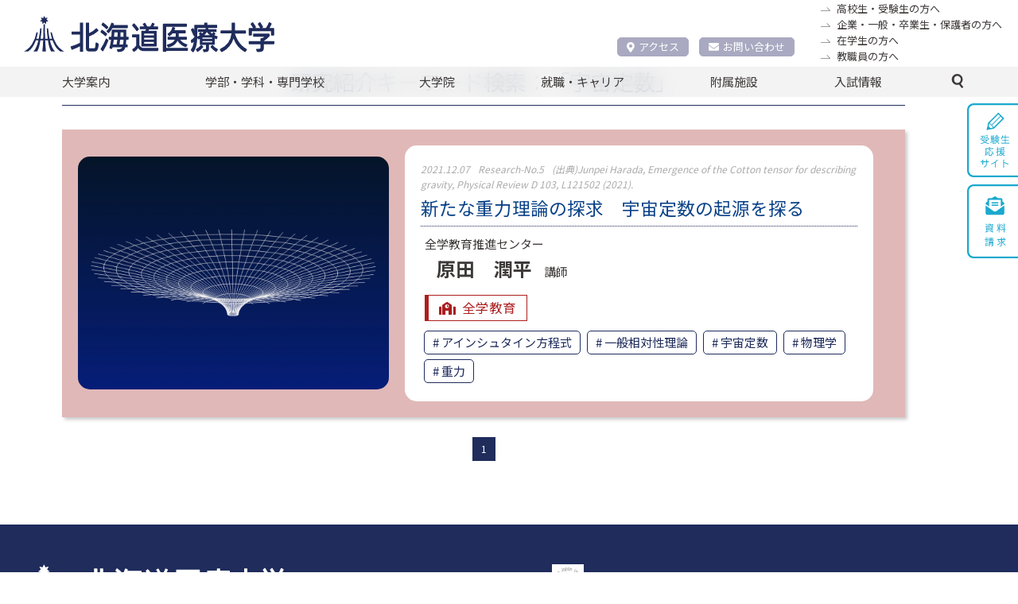

--- FILE ---
content_type: text/css
request_url: http://www.hoku-iryo-u.ac.jp/assets/css/common.css?upd=20260109
body_size: 41020
content:
/* 詳細度が高く他スタイルが適用しにくいため削除
#default main h1 {
    color: #1F2C5C;
    font-size: 27px;
    border-top: 1px solid #1F2C5C;
    border-bottom: 1px solid #1F2C5C;
    border-left: none;
    padding-top: 12px;
    padding-bottom: 12px;
    text-align: center;
    margin-bottom: 30px;
}
#default .content-main {
    width: 100%;
    margin: 0 auto;
}
#default h2 {
    font-size: 18px;
    color: #1F2C5C;
}
#default h3 {
    font-size: 14px;
    color: #1F2C5C;
}
*/

/* template01.cssから移植 */
.main {
  max-width: 1100px;
  padding-left: 20px;
  padding-right: 20px;
  margin-left: auto;
  margin-right: auto;
}
@media screen and (max-width: 800px) {
  .main {
    width: inherit;
  }
}
@media screen and (max-width: 800px) {
  ._about .content {
    flex-wrap: wrap-reverse;
  }
}
@media screen and (min-width: 800px) {
  .content {
    display: flex;
    flex-direction: row-reverse;
    margin-top: 30px;
  }
  .content-main {
    width: 720px;
    min-height: 450px;
  }
  .content-side {
    width: 300px;
    margin-right: 30px;
  }
}
@media screen and (max-width: 800px) {
  .content-side {
    border-top: 1px solid #d8d8d8;
    margin-top: 30px;
    padding-top: 20px;
  }
}

/* gakubu-gakka.cssから移植 */
.hero {
    width: 100%;
    text-align: center;
    padding-top: 140px;
    padding-bottom: 140px;
    background-size: cover;
    margin-top: -30px;
    margin-bottom: 20px
}

.hero-bg {
    background-color: #539426;
    mix-blend-mode: multiply;
    opacity: 0.9;
    display: block;
    width: 100%;
    height: 100%;
    position: absolute;
    top: 0;
    left: 0;
    z-index: 0
}
/* トピックスタイトルは長くなることがあるので、他のh1よりもやや小さいサイズとしておく */
.content-main .topics-single-ttl {
  font-size: 20px;
  /* margin-bottom: 25px; */
}
.topics-single {
  padding-bottom: 30px;
  border-bottom: 1px dotted #ccc;
  line-height: 1.8;
}
.topics-single ul,
.topics-single ol {
  padding-top: 10px;
  padding-bottom: 10px;
}
.topics-single ul {
  padding-left: 1.5rem;
}
.topics-single ul>li {
  list-style: circle;
  padding-top: 5px;
}
.topics-single ol {
  padding-left: 1.5rem;
}
.topics-single ol>li {
  list-style: decimal;
  padding-top: 5px;
}
.topics-single table {
  width: 100%;
  border-collapse: collapse;
}
.topics-single table th,
.topics-single table td {
  border: 1px solid #ccc;
  padding: 5px;
}
.topics-single table th {
  background-color: #e6e6e6;
}

/* .topics-single h2 {
  font-size: 150%;
} */
.topics {
    position: relative;
    margin-bottom: 30px
}
.topics-ttl {
    opacity: 1;
    font-size: 30px
}
/* .topics time {
    font-size: 12px
} */
.topics-attr {
  /* text-align: right; */
  margin-bottom: 15px;
}
.topics-time{
  font-size: 14px;
  display: inline-block;
}
.topics .topics-attr .topics-time time {
  color: #898989;
}
.topics-list {
    margin-top: 10px
}
.topics-item {
  padding: 7px;
  display: flex;
  flex-wrap: nowrap;
  position: relative;
  border-bottom: 1px dotted #DBDDDE;
}
.topics-item a {
  margin-left: 15px;
}
@media screen and (max-width: 800px) {
  .topics {
    /* padding-left: 30px;
    padding-right: 30px; */
    border-bottom: 1px solid #d8d8d8;
    padding-bottom: 30px
  }
  .topics-ttl {
    text-align: center
  }
  .topics time {
    /* font-weight: bold; */
    font-size: 14px
  }
  .topics-item {
    display: block;
  }
  .topics-item a {
    margin-left: 10px;
    width: 100%;
  }
  .topics-more .btn {
    width: 170px;
    margin-left: auto;
    margin-right: auto;
    margin-top: 20px
  }
}
.card {
    margin-bottom: 30px
}

@media screen and (max-width: 800px) {
    .card {
        padding-bottom: 0px;
        padding-top: 0
    }

    .card .slick-dots li:last-child {
        margin-right: 0
    }
}

.card-list {
    display: flex;
    flex-wrap: wrap;
    justify-content: space-between
}

@media screen and (max-width: 800px) {
    .card-list {
        display: block
    }
}

.card-item {
    width: 31.5%
}

@media screen and (max-width: 800px) {
    .card-item {
        width: 80%;
        margin-left: auto;
        margin-right: auto;
        margin-bottom: 20px
    }
}

.card-item a {
    display: block;
    background-color: #fff;
    width: 97%;
    margin-left: 1%;
    margin-right: 1%;
    position: relative
}

@media screen and (max-width: 800px) {
    .card-item a {
        margin: 0;
        width: 100%
    }
}

.card-item a:after {
    position: absolute;
    width: 100%;
    height: 100%;
    display: block;
    content: "";
    top: 0;
    left: 0;
    z-index: -1;
    transition-duration: 0.2s
}

.card-item a:hover:after {
    opacity: 0.2
}

.card-picture img {
    width: 100%
}

.card time {
    font-size: 12px;
    display: block;
    margin-top: 7px;
    margin-bottom: 2px
}

@media screen and (max-width: 800px) {
    .card time {
        margin-bottom: 0;
        font-size: 14px;
        font-weight: bold
    }
}

.card-txt {
    font-size: 12px;
    line-height: 1.6
}

.bnr {
    margin-bottom: 30px
}

.bnr-list {
    display: flex;
    flex-wrap: wrap;
    justify-content: space-between
}

@media screen and (max-width: 800px) {
    .bnr-list {
        display: block
    }
}

.bnr-item {
    width: 31.5%;
    border: 1px solid #d8d8d8;
}

.bnr-item.noborder {
    border: 0;
}

/* safari対応 */
.bnr-item a img {
  image-orientation: none;
}

@media screen and (max-width: 800px) {
    .bnr-item {
        width: 80%;
        margin: 0 auto 20px auto
    }
}

/*** 関連サイト用 ***/

.related-flex-block {
  display: flex;
  justify-content: flex-start;
  flex-wrap: wrap;
  border: 1px solid #898989;
  padding: 20px;
  margin: 0 auto;
  width: 100%;
  background-color: #F9F9F9;
  margin-bottom: 30px;
}

.related-ttl {
  flex-basis: 20%;
  margin: 0px 0px 10px 0px;
}

.related-flex-box.related-item {
  flex-basis: 40%;
}

@media screen and (max-width: 800px) {
    .related-flex-block {
        width: 90%;
    }
    .related-ttl {
        text-align: center;
        flex-basis: 100%;
    }
    .related-flex-box.related-item {
        flex-basis: 100%;
    }
}

.related-wrapper {
  border: 1px solid #898989;
  background-color: #F9F9F9;
  padding: 20px;
  margin-bottom: 30px;
}

.related-wrapper ul {
  display: grid;
  width: 100%;
  grid-template-columns: repeat(auto-fill, minmax(200px, auto));
  gap: 0px 20px;
}

@media screen and (max-width: 800px) {
  .related-wrapper .related-ttl {
    text-align: center;
  }
}

/*** 学部トップバナー ***/

.top_pickup {
  margin-bottom: 30px
}
@media screen and (max-width: 800px) {
  .top_pickup {
    padding-bottom: 20px;
    padding-top: 0
  }
  .top_pickup .slick-dots li:last-child {
    margin-right: 0
  }
}
.top_pickup-ttl {
  background-repeat: no-repeat;
  background-size: 20px;
  background-position: 0;
  padding-left: 30px;
  color: #1F2C5C;
  font-size: 18px;
  margin-bottom: 10px;
  background-image: url("../img/top/icon_pickup.svg")
}
.top_pickup-ttl ._en {
  font-family: "Oswald", "Noto Sans", "Noto Sans CJK JP", "Noto Sans CJK JP Subset", sans-serif
}
@media screen and (max-width: 800px) {
  .top_pickup-ttl {
    background-position: center top;
    padding-top: 40px;
    text-align: center;
    padding-left: 0;
    background-size: 35px;
    margin-bottom: 20px
  }
}
.top_pickup-item {
  margin: 0 5px 5px
}
.top_pickup-item a {
  display: block;
  background-color: #fff;
  width: 97%;
  margin-left: 1%;
  margin-right: 1%;
  position: relative
}
.top_pickup-item a:after {
  position: absolute;
  width: 100%;
  height: 100%;
  display: block;
  content: "";
  top: 0;
  left: 0;
  box-shadow: 0px 2px 3px 2px rgba(0, 0, 0, 0.1);
  z-index: -1;
  transition-duration: 0.2s;
}
.top_pickup-item a:hover:after {
  opacity: 0.2
}
.top_pickup-txt {
  padding: 20px 25px
}
.arrow-next, .arrow-prev, .slick-next, .slick-prev {
  background-position: 0 0;
  background-repeat: no-repeat;
  position: absolute;
  background-color: transparent;
  top: 35%;
  width: 35px;
  height: 35px;
  border: 0;
  cursor: pointer;
  font-size: 0
}
.arrow-next.slick-disabled, .arrow-prev.slick-disabled, .slick-next.slick-disabled, .slick-prev.slick-disabled {
  opacity: 0.6
}
.slick-next:before, .slick-prev:before {
  color: #000
}
.arrow-next, .slick-next {
  right: 20px;
  z-index: 1;
}
.arrow-prev, .slick-prev {
  left: 15px;
  z-index: 2;
}
.slick-slider {
  position: relative;
  display: block;
  box-sizing: border-box;
  -webkit-touch-callout: none;
  -webkit-user-select: none;
  user-select: none;
  touch-action: pan-y;
  -webkit-tap-highlight-color: transparent;
}
.slick-list {
  position: relative;
  overflow: hidden;
  display: block;
  margin: 0;
  padding: 0
}
.slick-list:focus {
  outline: none
}
.slick-list.dragging {
  cursor: pointer;
}
.slick-slider .slick-list, .slick-slider .slick-track {
  transform: translate3d(0, 0, 0)
}
.slick-track {
  position: relative;
  left: 0;
  top: 0;
  display: block;
  margin-left: auto;
  margin-right: auto
}
.slick-track:after, .slick-track:before {
  content: "";
  display: table
}
.slick-track:after {
  clear: both
}
.slick-loading .slick-track {
  visibility: hidden
}
.slick-slide {
  float: left;
  height: 100%;
  min-height: 1px;
  display: none;
}
[dir=rtl] .slick-slide {
  float: right
}
.slick-slide img {
  display: block
}
.slick-slide.slick-loading img {
  display: none
}
.slick-slide.dragging img {
  pointer-events: none
}
.slick-initialized .slick-slide {
  display: block
}
.slick-loading .slick-slide {
  visibility: hidden
}
.slick-vertical .slick-slide {
  display: block;
  height: auto;
  border: 1px solid transparent
}
.slick-arrow.slick-hidden {
  display: none;
}
.slick-slide a {
  outline: none;
}

.lede._primary {
    color: #1F2C5C;
    font-weight: bold;
    font-size: 20px;
    margin-bottom: 10px;
    border-top: 0;
    border-bottom: 0;
    padding-top: 0;
    padding-bottom: 0;
    text-align: left
}

.lede._primary span {
    font-size: 16px;
    padding-left: 8px;
    display: inline-block
}

@media screen and (max-width: 800px) {
    .lede._primary {
        line-height: 1.6
    }
}

.lede._tertiary {
    color: #1F2C5C;
    font-size: 15px;
    margin-bottom: 10px
}

hr {
    background-color: #d8d8d8;
    height: 1px;
    border: none;
    margin-top: 20px;
    margin-bottom: 20px;
}

/* メッセージ */
.message-flex {
  display: flex;
  flex-wrap: wrap;
  justify-content: space-evenly;
  align-content: flex-start;
  align-items: center;
}
.message-flex-item._col1 {
  width: 100%;
}
.message-flex-item._col2 {
  width: 51%;
}
.message-flex-item._col3 {
  width: 33%;
}
.message-flex img {
  margin: auto;
  display: block;
}
.message-name {
    padding-bottom: 25px;
}
.message-name p {
    font-size: 24px;
    margin: 10px 0;
}
.message-name::after {
    position: absolute;
    content: '';
    width: 230px;
    height: 5px;
    background-color: #1f2c5c;
}
.message-profile {
    font-size: 12px;
    line-height: 17px
}

.message-comment {
    text-align: justify;
    margin: 40px 20px 0 20px;
}

.content-main h2.message-ttl {
    color: #3E3A39;
    font-size: 22px;
    padding-bottom: 30px;
    text-align: center;
    line-height: 39px;
}

@media screen and (max-width: 800px) {
    .message-flex-item._col2,
    .message-flex-item._col3 {
      width: 100%;
      padding-bottom: 20px;
    }
    .message-name {
        text-align: center;
    }
    .message-name::after {
        position: unset;
        display: block;
        margin-left: auto;
        margin-right: auto;
        }
    .message-comment {
        margin: 40px 0 0 0;
    }
    .content-main h2.message-ttl {
        padding-top: 0px;
        padding-bottom: 20px;
        font-size: 20px;
        line-height: 1.8
    }
    .content-main h2.message-ttl br {
        display: none
    }
}

.profile {
    width: 280px;
    margin-left: auto;
    margin-right: auto;
    text-align: center;
    margin-bottom: 40px
}
.profile-item {
    margin-bottom: 50px
}
.profile-photo img {
    width: 150px
}
.profile-name {
    font-size: 18px;
    margin-top: 10px;
    margin-bottom: 10px;
    text-align: center;
}
.profile-name span {
    font-size: 13px;
    padding-right: 5px
}
.profile-txt {
    font-size: 12px;
    text-align: left;
    line-height: 17px
}

@media screen and (max-width: 800px) {
    .profile {
        width: 80%;
    }
    .profile-name span {
        padding-right: 0;
        display: block;
        line-height: 1;
        margin-bottom: 5px
    }
}

.comment-ttl {
    color: #3E3A39;
    font-size: 22px;
    padding-top: 20px;
    padding-bottom: 30px;
    text-align: center;
    line-height: 39px
}

@media screen and (max-width: 800px) {
    .comment-ttl {
        padding-top: 0px;
        padding-bottom: 20px;
        font-size: 18px;
        line-height: 1.8
    }

    .comment-ttl br {
        display: none
    }
}

.comment-txt {
    /* width: 585px; */
    margin-left: auto;
    margin-right: auto;
    text-align: justify
}

@media screen and (max-width: 800px) {
    .comment-txt {
        width: 100%
    }
}

.rinen-item {
    margin-bottom: 50px
}

.rinen-txt {
    text-align: center;
    font-size: 15px
}

.rinen-list {
    width: 85%;
    margin-top: 20px;
    margin-left: auto;
    margin-right: auto;
    padding: 15px 20px;
    background-color: #EFEFEF
}

.rinen-list li {
    list-style: decimal;
    margin-left: 20px
}

@media screen and (max-width: 800px) {
    .rinen-list {
        width: 100%
    }
}

.policy-item {
    margin-bottom: 50px
}

.policy-txt {
    text-align: justify;
    font-size: 15px
}

.policy-list {
    margin-top: 20px;
    margin-left: auto;
    margin-right: auto;
    padding: 15px 20px;
    background-color: #EFEFEF
}

.policy-list li {
    list-style: decimal;
    margin-left: 20px
}

@media screen and (max-width: 800px) {
    .policy-list {
        padding-left: 15px
    }
}

.policy-gakuryoku, .policy-soshitsu {
    text-align: justify;
    font-size: 12px;
    margin-top: 20px;
    line-height: 23px
}

.tokusyoku-item {
    margin-bottom: 30px
}

.tokusyoku-txt {
    text-align: justify;
    font-size: 15px
}

.tokusyoku-list {
    margin-top: 20px;
    margin-left: auto;
    margin-right: auto;
    padding: 15px 20px;
    background-color: #EFEFEF
}

.tokusyoku-list li {
    list-style: decimal;
    margin-left: 20px
}

.tokusyoku-gakuryoku, .tokusyoku-soshitsu {
    text-align: justify;
    font-size: 12px;
    margin-top: 20px;
    line-height: 23px
}

.tokusyoku-course {
    margin-top: 10px
}

.tokusyoku-course strong {
    font-weight: normal;
    display: block;
    position: relative;
    padding-left: 20px
}

.tokusyoku-course strong:before {
    content: "●";
    position: absolute;
    left: 0;
    top: 0;
    color: #1F2C5C
}

.tokusyoku-txt-small {
    text-align: justify;
    font-size: 13px
}

@media screen and (max-width: 800px) {
    .tokusyoku-list {
        padding-left: 15px
    }
}

.curriculum-item {
    margin-bottom: 50px
}

.curriculum-item .lnk {
    margin-top: 10px;
    display: inline-block
}

.curriculum-table {
    margin-bottom: 30px
}

@media screen and (max-width: 800px) {
    .curriculum-table {
        overflow: auto;
        white-space: nowrap;
        position: relative
    }
}

.curriculum-table table {
    text-align: center;
    background-color: #cccccc;
    font-size: 11px
}

@media screen and (max-width: 800px) {
    .curriculum-table table {
        width: 100%
    }
}

.curriculum-table table tr {
    background-color: #fff
}

.curriculum-table table th {
    font-weight: normal;
    background-color: rgba(17, 153, 124, 0.15)
}

.curriculum-table table td {
    text-align: left;
    padding: 10px;
    line-height: 1.6;
    letter-spacing: -0.02em
}

@media screen and (max-width: 800px) {
    .curriculum-table table td {
        padding-left: 5px;
        padding-right: 5px
    }
}

/* tplb.cssから移植 */
.side-list a {
  background-color: #f4f3f9;
}
.side-list a:hover {
    background-color: #fff;
    color: #1f2c5c;
}

/* daigakuin.cssから移植 */
.side-bnr-arrow {
  fill: #040000;
  fill-rule: evenodd;
  width: 20px;
  top: 30%;
  right: 5%;
  position: absolute;
}

.side-bnr-item._academics,
.side-bnr-item._course {
  width: 100%;
  height: 48px;
  margin-top: 20px;
  position: relative;
}

.side-bnr-item._academics a,
.side-bnr-item._course a {
  width: 100%;
  display: block;
  line-height: 48px;
}

.side-bnr-item._academics a div,
.side-bnr-item._course a div {
/*
  position: relative;
*/
  display: block;
  text-align: center;
  margin: auto;
/*
  margin-right: auto;
  margin-left: 28%;
  left: -1em;
  right: 0;
*/
  width: 75%;
  font-size: 20px;
}

.side-bnr-item._academics a div span,
.side-bnr-item._course a div span {
  font-size: 15px;
}

.side-bnr-item._academics a:hover div,
.side-bnr-item._course a:hover div {
  opacity: 0.65;
}

@media screen and (max-width: 800px) {
  body._pharm .side-bnr-pharm,
  body._dent .side-bnr-dent,
  body._nss .side-bnr-nss,
  body._fukushi .side-bnr-nss,
  body._nss._in ._bnr_fukushi .side-bnr-fukushi,
  body._shinri .side-bnr-shinri,
  body._rehabili .side-bnr-rigaku,
  body._rigaku .side-bnr-rehabili,
  body._sagyo .side-bnr-rehabili,
  body._gen .side-bnr-rehabili,
  body._sagyo .side-bnr-sagyo,
  body._gen .side-bnr-gengo,
  body._medtech .side-bnr-medtech
  {
    display: block;
    margin-left: auto;
    margin-right: auto;
  }
}

/* content-mainはcommon.cssにてある程度設定 */
.content-main {
  width: 100%;
  margin: 0 auto;
}
.content-main a {
  color: #0a4288;
  text-decoration: none;
}
.content-main a:hover {
  text-decoration: underline;
}
.content-main h1 {
  line-height: 35px;
  color: #1f2c5c;
  font-size: 27px;
  border-top: 1px solid #1f2c5c;
  border-bottom: 1px solid #1f2c5c;
  padding-top: 12px;
  padding-bottom: 12px;
  text-align: center;
  margin-bottom: 30px;
}
.content-main h1.caution {
  border-top: 10px solid #FF5959;
  border-bottom: 10px solid #FF5959;
  color: #FF5959;
  font-weight: bold;
}
.content-main h2 {
  font-size: 18px;
  color: #1f2c5c;
}
.content-main h3 {
  font-size: 14px;
  color: #1f2c5c;
}
.content-main .btn:hover {
  text-decoration: none;
}
@media screen and (max-width: 800px) {
  .content-main h1 {
    line-height: 1.4;
    font-size: 22px;
  }
}

@media screen and (min-width: 800px) {
  .content-main.active-sidebar {
    width: 720px;
  }
}

.content-main .topics-item a,
.content-main .card a {
  color: #3e3a39;
  text-decoration: none;
}
.content-main .topics-item a:hover,
.content-main .card a:hover {
  color: #0a4288;
}


.common-flex {
  display: flex;
  flex-wrap: wrap;
  gap: 0 2%;
  align-content: flex-start;
  align-items: stretch;
  width: 100%;
}
.common-flex .common-flex-item {
  white-space: normal;
  word-break: break-all;
  max-width: 100%;
  margin-bottom: 30px;
}
.common-flex .common-flex:nth-of-type(n+2) .common-flex-item {
}
.common-flex .common-flex-item._common-col1 {
  flex-basis: 100%;
}
.common-flex .common-flex-item._common-col2 {
  flex-basis: 49%;
}
.common-flex .common-flex-item._common-col3_7 {
  flex-basis: 29%;
}
.common-flex .common-flex-item._common-col7_3 {
  flex-basis: 69%;
}
.common-flex .common-flex-item._common-col3 {
  flex-basis: 32%;
}
.common-flex .common-flex-item._gray {
  padding: 15px;
  background-color: #efefef;
}
.common-flex .common-flex-item._border {
  padding: 15px;
  border: 1px solid #1f2c5c;
}
.common-flex .common-flex-item._top-bottom {
  padding: 15px;
  border-top: 1px solid #1f2c5c;
  border-bottom: 1px solid #1f2c5c;
}
.common-flex .common-flex-item._bottom {
  padding: 15px;
  border-bottom: 1px solid #1f2c5c;
}
.common-flex .common-flex-item._center {
  text-align: center;
}
.common-flex .common-flex-item._center img {
  display: inline-block;
  max-width: 100%;
  height: auto;
}
@media screen and (max-width: 800px) {
    body._common .common_tbl2 {
      white-space: normal;
    }
    .common-flex .common-flex-item:nth-of-type(n+4) {
      margin-top: 0px;
    }
    .common-flex .common-flex-item._common-col2,
    .common-flex .common-flex-item._common-col3_7,
    .common-flex .common-flex-item._common-col7_3,
    .common-flex .common-flex-item._common-col3 {
      flex-basis: 100%;
    }
}

.common_line {
  text-decoration: underline;
}
.common_bold {
  font-weight: bold;
}
.common_italic {
  font-style: italic;
}
.common_kome,
.common_dot {
  padding-left: 1rem;
}
.common_dot::before {
  content: "●";
  margin-left: -1rem;
}
.common_kome::before {
  content: "※";
  margin-left: -1rem;
}

/* こちらは消そうかな */
a.common_link._pdf {
  background-image: url(../img/common/icon_pdf.svg);
  background-repeat: no-repeat;
  background-size: 15px;
  background-position: 0 5px;
  padding-left: 23px;
  display: inline-block;
  margin-top: 10px;
}

.common_pdf_list a {
  background-image: url(../img/common/icon_pdf.svg);
  background-repeat: no-repeat;
  background-size: 15px;
  background-position: 0 5px;
  padding-left: 23px;
  display: inline-block;
  margin-top: 10px;
}
/* こちらは消そうかな */

.file-pdf:before {
  font-family: "Font Awesome 5 Free";
  content: '\f1c1';
  font-weight: 400;
  padding-right: 8px;
  color: #3E3A39;
  font-size: 120%;
  display:inline-block;
}

.file-excel:before {
  font-family: "Font Awesome 5 Free";
  content: '\f1c3';
  font-weight: 400;
  padding-right: 8px;
  color: #3E3A39;
  font-size: 120%;
  display:inline-block;
}

.file-word:before {
  font-family: "Font Awesome 5 Free";
  content: '\f1c2';
  font-weight: 400;
  padding-right: 8px;
  color: #3E3A39;
  font-size: 120%;
  display:inline-block;
}

.file-link:before {
  font-family: "Font Awesome 5 Free";
  content: '\f15c';
  font-weight: 400;
  padding-right: 8px;
  color: #3E3A39;
  display:inline-block;
  font-size: 120%;
}

.external-link:before {
  font-family: "Font Awesome 5 Free";
  content: '\f35d';
  font-weight: 900;
  padding-right: 7px;
  color: #3E3A39;
  display:inline-block;
  font-size: 90%;
}

.lock-link-l:before {
  font-family: "Font Awesome 5 Free";
  content: '\f023';
  font-weight: 900;
  padding-right: 7px;
  color: #3E3A39;
  display:inline-block;
  font-size: 90%;
}

.lock-link-r:after {
  font-family: "Font Awesome 5 Free";
  content: '\f023';
  font-weight: 900;
  padding-left: 7px;
  color: #3E3A39;
  display:inline-block;
  font-size: 90%;
}

.common_pl1 {
  padding-left: 1rem;
}
.common_gray-box {
  margin-top: 20px;
  margin-left: auto;
  margin-right: auto;
  padding: 20px 25px;
  background-color: #efefef;
}
.common_red_border-box {
  margin-top: 20px;
  margin-left: auto;
  margin-right: auto;
  padding: 20px 25px;
  border: #ff0000 1px solid;
}
.common_mt10 {
  margin-top: 10px;
}
.common_mt20 {
  margin-top: 20px;
}
.common_mt30 {
  margin-top: 30px;
}
.common_mt40 {
  margin-top: 40px;
}
.common_mt50 {
  margin-top: 50px;
}
.common_mb10 {
  margin-bottom: 10px;
}
.common_mb20 {
  margin-bottom: 20px;
}
.common_mb30 {
  margin-bottom: 30px;
}
.common_mb40 {
  margin-bottom: 40px;
}
.common_mb50 {
  margin-bottom: 50px;
}
.common_ml10 {
  margin-left: 10px;
}
.common_ml20 {
  margin-left: 20px;
}
.common_ml30 {
  margin-left: 30px;
}
.common_ml40 {
  margin-left: 40px;
}
.common_ml50 {
  margin-left: 50px;
}
.common_mr10 {
  margin-right: 10px;
}
.common_mr20 {
  margin-right: 20px;
}
.common_mr30 {
  margin-right: 30px;
}
.common_mr40 {
  margin-right: 40px;
}
.common_mr50 {
  margin-right: 50px;
}

/* 縦横線有テーブル */
.common_tbl {
  width: 100%;
  border-collapse: collapse;
  /* font-size: 12px; */
  font-size: 14px;
}
.common_tbl th,
.common_tbl td {
  border: 1px solid #ccc;
  padding: 5px;
}
.common_tbl th {
  background-color: #e6e6e6;
}

/* 横線有テーブル */
.common_tbl2 {
  border-collapse: collapse;
  border-bottom: 1px #ccc solid;
  font-size: 14px;
  margin-top: 20px;
  margin-bottom: 20px;
}
.common_tbl2 th {
  color: #1f2c5c;
  border-top: 1px #ccc solid;
  padding: 5px 10px;
}
.common_tbl2 td {
  border-top: 1px #ccc solid;
  /* padding: 5px 10px; */
  padding: 10px 15px;
}
.common_tbl2 td.border-top-none {
  border-top-style: none;
}

.common_tbl-thnowrap th {
  white-space: nowrap;
}

.nowrap {
  white-space: nowrap;
}

.common_tbl .center,
.common_tbl2 .center {
  text-align: center;
}

.common_tbl .right,
.common_tbl2 .right {
  text-align: right;
}

@media screen and (max-width: 800px) {
  .common_tbl {
    font-size: 12px;
  }
  .common_tbl2 {
    font-size: 12px;
  }
  .content-main table._responsive {
    border-bottom: none;
/*
    border-collapse: separate;
*/
    border-spacing: 0 20px;
    width: 100%;
  }
  .content-main table._responsive th {
    border: none;
    display: block;
    width: 100%;
    box-sizing: border-box;
    border: 1px solid #ddd;
    padding: 10px 15px;
    background-color: #e6e6e6;
    text-align: center;
  }
  .content-main table._responsive td {
    border: none;
    font-size: 12px;
    display: block;
    width: 100%;
    box-sizing: border-box;
    border-bottom: 1px solid #ddd;
    border-left: 1px solid #ddd;
    border-right: 1px solid #ddd;
    padding: 10px 15px;
  }
  .content-main table._responsive tr:nth-child(1) {
    border-top: 1px #ddd solid;
  }
}

/* 横スクロールバー表示用 */
@media screen and (max-width: 800px) {
  ._scrollx {
      white-space: nowrap;
      position: relative;
      overflow-x: scroll;
  }
  ._scrollx::-webkit-scrollbar {
      height: 2px;
  }
  ._scrollx::-webkit-scrollbar-track {
    border-radius: 5px;
    box-shadow: inset 0 0 5px rgba(0, 0, 0, .1);
  }
  ._scrollx::-webkit-scrollbar-thumb {
    background-color: rgba(0, 0, 50, .5);
    border-radius: 5px;
    box-shadow:0 0 0 1px rgba(255, 255, 255, .3);
  }
}
.common_content {
  font-size: 14px;
  margin-bottom: 50px;
}
.common_content p {
  margin-bottom: 20px;
}
.common_content h2 {
  font-size: 16px;
  color: #1f2c5c;
  font-weight: bold;
  margin-bottom: 10px;
}
.common_content h3 {
  font-size: 14px;
  color: #1f2c5c;
  font-weight: bold;
  margin-bottom: 10px;
}
ol.common_list {
  padding-left: 1.5rem;
  margin-bottom: 20px;
}
ul.common_list {
  padding-left: 2rem;
  margin-bottom: 20px;
}
ol.common_list li {
  padding-left: 0.5rem;
  list-style-type: decimal;
}
ul.common_list li {
  list-style-type: circle;
}
span.red {
  color: #ff0000;
}

/* バナーリンク */
.flex-banner {
  display: flex;
  flex-wrap: wrap;
  align-content: center;
  justify-content:space-between;
  margin-top: 10px;
  margin-bottom: 20px;
  position: relative;
}
.flex-banner-item {
  width: 226px;
  border: 1px solid #1F2C5C;
  /* margin-bottom: 30px; */
  margin-bottom: 20px;
  color: #1F2C5C;
  box-shadow: 3px 3px 0px 0px #e0e0e0;
}
.flex-banner-item:hover {
  transform: translate3d(3px, 3px, 0);
  transition: all 0.2s ease;
  box-shadow: none;
}
.flex-banner-item a:hover{
  text-decoration: none;
}
.flex-banner._flex_start {
  justify-content: flex-start;
}
._flex_start .flex-banner-item {
  /* margin-right: 20px; */
  margin-right: 17px;
}
.flex-banner-item-inner {
  position: relative;
  height: 72px;
  display: flex;
  align-items: center;
  padding-top: 10px;
  padding-bottom: 10px;
}
.flex-banner-item-inner a{
  padding: 27px 0;
  width: 224px;
  color: inherit;
}
.flex-banner-item-txt {
  padding-left: 10px;
  padding-right: 10px;
  line-height: 1.2;
}
.flex-banner-item-icon {
  position: absolute;
  bottom: 10px;
  right: 10px;
  width: 12px;
}

/*----------------------------------
  お問い合わせ
-----------------------------------*/
.contact-box {
  margin-bottom: 50px;
  font-size: 15px;
}
.contact_flex_block {
  display: flex;
  justify-content: space-between;
  flex-wrap: wrap;
  width: 100%;
}
.contact_flex_box {
  width: 30%;
  border-top: 1px solid #1f2c5c;
  margin-top: 20px;
  padding: 5px 20px;
}
.contact-box h2 {
  font-size: 14px;
  font-weight: bold;
  margin-top: 0;
}
.contact-box h3 {
  font-size: 15px;
  margin: 10px auto;
}
@media screen and (max-width: 800px) {
  .contact-box {
    font-size: 14px;
  }
  .contact_flex_block {
    width: 100%;
  }
  .contact_flex_box {
    width: 330px;
  }
  .contact-box h2 {
    font-size: 16px;
  }
  .contact-box h3 {
    font-size: 18px;
  }
}

/*----------------------------------
  大地震マニュアル
-----------------------------------*/
.quake-flex {
  display: flex;
  flex-wrap: wrap;
  align-content: center;
  justify-content: space-between;
  align-items: flex-end;
}
.quake-flex-box {
  width: 45%;
  text-align: center;
  color: #333;
  padding: 20px;
  margin: 20px 0;
  font-weight: bold;
}
@media screen and (max-width: 800px) {
  .quake-flex-box {
    width: 100%;
  }
}

/*----------------------------------
  学生便覧
-----------------------------------*/
.gakuseibinran-box h3 {
  padding-left: 1rem;
}
.gakuseibinran-box p {
  padding-left: 2rem;
}

/*** syllabus ***/
.syllabus-box h2 {
  padding-left: 0.8rem;
}
.syllabus-box table {
  width: 98%;
  margin-left: auto;
  margin-right: auto;
}
.syllabus-box table tr {
  border-bottom: 1px #ccc solid;
}
.syllabus-box table th {
  background-color: #e9e9e9;
  text-align: left;
  font-size: 120%;
  padding: 1em;
  border-bottom: 1px #ccc solid;
}
.syllabus-box table td {
  width: 49%;
}
@media screen and (max-width: 800px) {
  .syllabus-box table tr {
    border-bottom: none;
  }
}


/*----------------------------------
  サイトマップ
-----------------------------------*/
.sitemap {
  display: flex;
  flex-wrap: wrap;
  justify-content: flex-start;
}
/* .sitemap ul {
  padding-left: 10px;
} */
.sitemap .sitemap-listtop > li {
  margin-bottom: 10px;
}
.sitemap .sitemap-listtop > li > a {
  /* font-size: 1rem; */
  font-weight: bold;
}
.sitemap .children {
  /* padding-left: 10px; */
  margin-left: 10px;
}
.sitemap li {
  font-size: 0.9rem;
  line-height: 2;
  list-style-position: outside;
}
.sitemap .children li{
  list-style-type: '-';
  padding-left: 10px;
}
/* 大分類ごと表示 */
.sitemap > section {
  width: 345px;
  border: 1px solid #898989;
  margin-left: 5px;
  margin-bottom: 30px;
  padding: 10px;
}
.sitemap h2 {
  /* font-weight: bold; */
  border-left: 5px solid #1F2C5C;
  padding-left: 10px;
  margin-bottom: 10px;
}
.sitemap ._nolink {
  font-weight: bold;
}

/*----------------------------------
  採用情報
-----------------------------------*/
.saiyo-single-tbl th,
.saiyo-single-tbl td {
  vertical-align: top;
  padding: 10px 5px;
}
.saiyo-single-tbl th {
  width: 22%;
  text-align: left;
  font-weight: normal;
}
.saiyo-single-tbl td {
  line-height: 1.8;
}

/*----------------------------------
  プライバシーポリシー
-----------------------------------*/
.pri_box p {
    margin-top: 20px;
    margin-bottom: 30px;
}
.pri_list h2 {
    font-weight: bold;
    margin-top: 20px;
}
.pri_list p {
    margin-top: 10px;
    margin-bottom: 0;
}

/*----------------------------------
  コンプライアンス
-----------------------------------*/
.compliance {
    font-size: 14px;
    line-height: 28px;
}
.compliance h2 {
    font-weight: bold;
}
.com_list {
    margin-top: 30px;
}
.com_list p a:before {
    content: '';
    display: inline-block;
    width: 13px;
    height: 13px;
    background-image: url(../img/common/link_arrow.png);
    background-size: contain;
    vertical-align: middle;
    margin-right: 8px;
}
.com-top-txt {
    font-size: 14px;
    margin-top: 30px;
}
.com-content {
    font-size: 14px;
    margin-top: 30px;
}
.com-content p {
    padding-left: 1rem;
}
.com-content dl{
    margin-bottom: 10px;
}
.com-content dt {
    width: 6rem;
    float: left;
    padding-left: 2rem;
    box-sizing: border-box;
    font-weight: 500;
}
.com-content dd {
    margin-left: 7rem;
}
.com-top-txt-list {
    padding-left: 3rem;
}
.com-top-txt-list li {
    list-style-type: decimal;
}
.com-img1 {
    width: 800px;
    margin-top: 50px;
}
.com-img2 {
    width: 300px;
    margin-top: 50px;
    text-align: center
}
@media screen and (max-width: 800px) {
    .com-img1 {
        width: 100%;
        margin: 30px auto auto auto;
    }
    .com-img2 {
        width: 100%;
        margin: 30px auto auto auto;
    }
}

/* アイキャッチ画像領域 */
.eyecatch {
  margin-bottom: 20px;
}



/****************************
* 研究紹介
****************************/
/* アイキャッチ画像 */
#intro-research .eyecatch {
  width: 100%
}
/* セクションタイトル */
#intro-research h2{
  font-size: 1.6rem;
  margin-top: 40px;
  margin-bottom:10px;
  padding: 5px 0;
}
/* 分野検索・タグクラウド検索 共通設定 */
#intro-research .intro_research-search,
#intro-research .researchlist-cat,
#intro-research .researchlist-tag 
{
  display: flex;
  flex-direction: row;
  flex-wrap: wrap;
  justify-content: flex-start;
  align-content: flex-start;
  align-items: center;
  /* padding: 10px 10px; */
}
#intro-research .tag-cloud-link,
#intro-research .researchlist-cat a,
#intro-research .researchlist-tag a {
  padding: 2px 13px;
  border: 1px solid;
  /* border-radius: 15px; */
  margin: 4px 5px;
  transition: background-color 0.2s linear;
  transition: color 0.2s linear;
  text-decoration: none;
}
/* 分野 */
#intro-research .cat-pharm { border-color:#539426; color:#539426;}
#intro-research .cat-pharm:hover { background-color:#539426; border-color:#539426; color:#fff;}
#intro-research .cat-pharm::before { 
  font-family: "Font Awesome 5 Free";
  content: '\f492';
  font-weight: 900;
  margin-right: 8px;
}
#intro-research .cat-dent { border-color:#7D70A2; color:#7D70A2;}
#intro-research .cat-dent:hover { background-color:#7D70A2; border-color:#7D70A2; color:#fff;}
#intro-research .cat-dent::before { 
  font-family: "Font Awesome 5 Free";
  content: '\f5c9';
  font-weight: 900;
  margin-right: 8px;
}
#intro-research .cat-nss { border-color:#C96190; color:#C96190;}
#intro-research .cat-nss:hover { background-color:#C96190; border-color:#C96190; color:#fff;}
#intro-research .cat-nss::before { 
  font-family: "Font Awesome 5 Free";
  content: '\f481';
  font-weight: 900;
  margin-right: 8px;
}
#intro-research .cat-shinri { border-color:#11997C; color:#11997C;}
#intro-research .cat-shinri:hover { background-color:#11997C; border-color:#11997C; color:#fff;}
#intro-research .cat-shinri::before { 
  font-family: "Font Awesome 5 Free";
  content: '\f004';
  font-weight: 900;
  margin-right: 8px;
}
#intro-research .cat-rehabili { border-color:#CA685A; color:#CA685A;}
#intro-research .cat-rehabili:hover { background-color:#CA685A; border-color:#CA685A; color:#fff;}
#intro-research .cat-rehabili::before { 
  font-family: "Font Awesome 5 Free";
  content: '\f29d';
  font-weight: 900;
  margin-right: 8px;
}
#intro-research .cat-medtech { border-color:#006292; color:#006292;}
#intro-research .cat-medtech:hover { background-color:#006292; border-color:#006292; color:#fff;}
#intro-research .cat-medtech::before { 
  font-family: "Font Awesome 5 Free";
  content: '\f610';
  font-weight: 900;
  margin-right: 8px;
}
#intro-research .cat-zengaku { border-color:#ac1e1e; color:#ac1e1e;}
#intro-research .cat-zengaku:hover { background-color:#ac1e1e; border-color:#ac1e1e; color:#fff;}
#intro-research .cat-zengaku::before { 
  font-family: "Font Awesome 5 Free";
  content: '\f549';
  font-weight: 900;
  margin-right: 8px;
}
#intro-research .cat-yobo { border-color:#8dac1e; color:#8dac1e;}
#intro-research .cat-yobo:hover { background-color:#8dac1e; border-color:#8dac1e; color:#fff;}
#intro-research .cat-yobo::before { 
  font-family: "Font Awesome 5 Free";
  content: '\f1ae';
  font-weight: 900;
  margin-right: 8px;
}
#intro-research .cat-sentan { border-color:#498dcc; color:#498dcc;}
#intro-research .cat-sentan:hover { background-color:#498dcc; border-color:#498dcc; color:#fff;}
#intro-research .cat-sentan::before { 
  font-family: "Font Awesome 5 Free";
  content: '\f0c3';
  font-weight: 900;
  margin-right: 8px;
}
#intro-research .cat-kokusai { border-color:#e75757; color:#e75757;}
#intro-research .cat-kokusai:hover { background-color:#e75757; border-color:#e75757; color:#fff;}
#intro-research .cat-kokusai::before { 
  font-family: "Font Awesome 5 Free";
  content: '\f0ac';
  font-weight: 900;
  margin-right: 8px;
}
#intro-research .cat-joho { border-color:#293fa1; color:#293fa1;}
#intro-research .cat-joho:hover { background-color:#293fa1; border-color:#293fa1; color:#fff;}
#intro-research .cat-joho::before { 
  font-family: "Font Awesome 5 Free";
  content: '\f108';
  font-weight: 900;
  margin-right: 8px;
}
#intro-research .intro_research_cat-link,
#intro-research .researchlist-cat a {
  border-left: 5px solid;
  font-size: 1.1rem;
}
/* タグクラウド */
#intro-research .intro_research_tag-tagcloud .tag-cloud-link,
#intro-research .researchlist-tag a {
  border-color: #1F2C5C;
  color: #1F2C5C;
}
#intro-research .intro_research_tag-tagcloud .tag-cloud-link::before,
#intro-research .researchlist-tag a::before {
  /* font-family: "Font Awesome 5 Free"; */
  /* content: '\f292'; */
  /* font-weight: 900; */
  /* font-size: 0.9rem; */
  content: "#";
  margin-right: 3px;
}
#intro-research .intro_research_tag-tagcloud .tag-cloud-link:hover,
#intro-research .researchlist-tag a:hover {
  color: #fff;
  background-color: #1F2C5C;
}

/* 新着研究情報 */ 
#intro-research .researchlist-item-box {
  background-color: #e6eaf8;
  box-shadow: 3px 3px 4px #ccc;
  padding: 20px;
  margin-top: 20px;
  display: flex;
  flex-direction: row;
  align-items: center;
}
#intro-research .researchlist-attribute {
  display: inline-block;
  font-size: 0.8rem;
  font-style: italic;
  color: #aaa;
}
#intro-research .researchlist-attribute span:not(:first-child) {
  margin-left: 10px;
}

#intro-research .researchlist-item-box.pharm {background-color:#d1e5c2}
#intro-research .researchlist-item-box.dent {background-color:#eeeafd}
#intro-research .researchlist-item-box.nss {background-color:#f8e1eb}
#intro-research .researchlist-item-box.shinri {background-color:#d7f0ea}
#intro-research .researchlist-item-box.rehabili {background-color:#f7deda}
#intro-research .researchlist-item-box.medtech {background-color:#dbf0fa}
#intro-research .researchlist-item-box.zengaku {background-color:#e0b8b8}
#intro-research .researchlist-item-box.yobo {background-color:#d7e0b8}
#intro-research .researchlist-item-box.sentan {background-color:#c7dff5}
#intro-research .researchlist-item-box.kokusai {background-color:#f0d3d3}
#intro-research .researchlist-item-box.joho {background-color:#cad1ee}

#intro-research .researchlist-item-box h3 {
  font-size: 1.5rem;
  border-bottom: 1px dotted #1f2c5c;
  padding-bottom: 5px;
}
#intro-research .researchlist-item-box h3 a {
  text-decoration: none;
}
#intro-research .researchlist-item-box h3 a:hover {
  color: #666;
}
#intro-research .researchlist-cat,
#intro-research .researchlist-tag {
  margin-top: 5px;
}
#intro-research .intro_research_tag-tagcloud .tag-cloud-link,
#intro-research .researchlist-tag a {
  padding: 2px 10px;
  border: 1px solid;
  border-radius: 5px;
  margin:3px 4px;
  transition: background-color 0.2s linear;
  transition: color 0.2s linear;
  text-decoration: none;
}
/* 新着研究情報 - 画像エリア */
#intro-research .researchlist-imgarea {
  width: 40%;
}
#intro-research .researchlist-item-box img {
  width: 100%;
  border-radius: 15px;
}
/* 新着研究情報 - 文字エリア */
#intro-research .researchlist-strarea {
  width: 60%;
  padding: 20px;
  margin: 0 20px;
  background-color: #fff;
  border-radius: 15px;
  min-height: 294px;
}
@media screen and (max-width: 920px) {
  #intro-research .researchlist-imgarea {
    width: 100%;
    margin: 0;
  }
  #intro-research .researchlist-item-box img {
    border-radius: 5px;
  }
  #intro-research .researchlist-strarea {
    width: 100%;
    margin: 15px 0 0 0;
    padding: 15px;
    border-radius: 5px;
    min-height: initial;
    min-height: auto; /* IE */
  }
  #intro-research .researchlist-item-box {
    display: block;
  }
}
#intro-research .researchlist-researcher {
  margin: 10px 5px;
}
#intro-research .researchlist-researcher-name {
  margin: 0 15px;
  font-size: 1.6rem;
  font-weight: bold;
}
/* 研究アーカイブ */
#intro-research .viewmore {
  margin: 15px 5px;
}
#intro-research .topics-item-link {
  display: flex;
  flex-wrap: wrap;
  flex-direction: row;
  justify-content: flex-start;
  align-items: center;
}
#intro-research .topics-item-research-number {
  /* background-color: #aaa; */
  /* color: #fff; */
  font-size: 0.8rem;
  font-style: italic;
  text-align: center;
  min-width: 110px;
  padding: 0 5px;
}
#intro-research .topics-item-research-name {
  font-size: 0.9rem;
  min-width: 100px;
  text-align: center;
  padding: 0 5px;
}
#intro-research .topics-item-research-title {
  padding: 0 5px;
}
#intro-research .topics-item-research-source {
  font-size: 0.8rem;
}
/* 注意書き */
#intro-research .attention-content {
  margin-top: 60px;
  font-size: 0.9rem;
  color: #666;
}

--- FILE ---
content_type: image/svg+xml
request_url: http://www.hoku-iryo-u.ac.jp/assets/img/common/icon_close_line.svg
body_size: 576
content:
<svg xmlns="http://www.w3.org/2000/svg" viewBox="0 0 18.91 18.91"><defs><style>.cls-1{fill:#3e3a39;}</style></defs><title>icon_close_line</title><g id="レイヤー_2" data-name="レイヤー 2"><g id="バック"><path class="cls-1" d="M1.32,18.91a1.32,1.32,0,0,1-.93-.38,1.3,1.3,0,0,1,0-1.86L16.67.39a1.3,1.3,0,0,1,1.86,0,1.32,1.32,0,0,1,0,1.86L2.25,18.53A1.35,1.35,0,0,1,1.32,18.91Z"/><path class="cls-1" d="M17.6,18.91a1.32,1.32,0,0,1-.93-.38L.39,2.25A1.3,1.3,0,0,1,.39.39a1.3,1.3,0,0,1,1.86,0L18.53,16.67a1.32,1.32,0,0,1,0,1.86A1.35,1.35,0,0,1,17.6,18.91Z"/></g></g></svg>